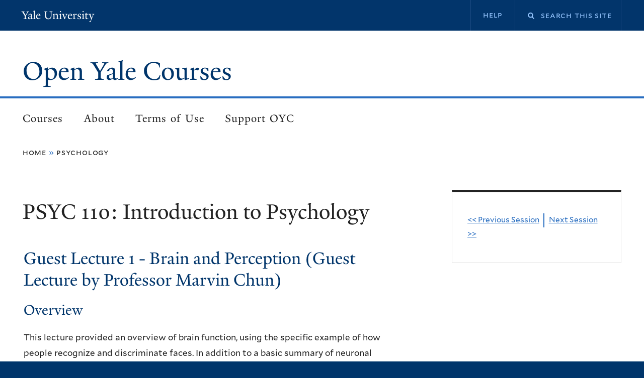

--- FILE ---
content_type: text/html; charset=UTF-8
request_url: https://oyc.yale.edu/psychology/psyc-110/guest-lecture-1
body_size: 5177
content:
<!DOCTYPE html>
<html lang="en" dir="ltr">
<head>
  <meta charset="utf-8" />
<meta name="Generator" content="Drupal 10 (https://www.drupal.org)" />
<meta name="MobileOptimized" content="width" />
<meta name="HandheldFriendly" content="true" />
<meta name="viewport" content="width=device-width, initial-scale=1.0" />
<link rel="icon" href="/themes/custom/yale_oyc/favicon.ico" type="image/vnd.microsoft.icon" />
<link rel="canonical" href="https://oyc.yale.edu/psychology/psyc-110/guest-lecture-1" />
<link rel="shortlink" href="https://oyc.yale.edu/node/1690" />

    <title>PSYC 110 - Guest Lecture - Brain and Perception (Guest Lecture by Professor Marvin Chun) | Open Yale Courses</title>
    <link rel="stylesheet" media="all" href="/sites/default/files/css/css_XSS7grux7CwbRMkDW6lI8bRX59oMEii9NalkMmo3VOk.css?delta=0&amp;language=en&amp;theme=yale_oyc&amp;include=eJxNjEEKwzAMBD9kqkv_ExR7KaKWFSS1ifv6hvaSy8IMw1br5qsdhIN167iXag4a5spdPighiV0aFu7wJBmSJZI94U9JWjlwZUUEPxBXN6ydzYyE_vu3YA_67U2tvTrKPO8Xm5WUZXwBJFM6XQ" />
<link rel="stylesheet" media="all" href="/sites/default/files/css/css_xpt6TL23iyfdvhlsFj_Oj7h99mDDIw8syWq8COElNcg.css?delta=1&amp;language=en&amp;theme=yale_oyc&amp;include=eJxNjEEKwzAMBD9kqkv_ExR7KaKWFSS1ifv6hvaSy8IMw1br5qsdhIN167iXag4a5spdPighiV0aFu7wJBmSJZI94U9JWjlwZUUEPxBXN6ydzYyE_vu3YA_67U2tvTrKPO8Xm5WUZXwBJFM6XQ" />

      
        </head>
<body class="path-node page-node-type-session">
<a href="#main-content" class="visually-hidden focusable skip-link">
  Skip to main content
</a>
<div data-sitewide-alert></div>
  <div class="dialog-off-canvas-main-canvas" data-off-canvas-main-canvas>
    

	<div class="overlay"></div>
<div
	class="layout-container has-sidebar">

		
	<header role="banner" class="header">
		<div class="header__top">
			<div class="header__top-inner">
				<div class="header__top-first">
					<div class="topper-logo">
						<a href="http://www.yale.edu">Yale University</a>
					</div>
					<div class="mobile-menu">
						<button class="menu-btn" aria-expanded="false">
							<span class="menu-text">Menu</span>
							<div class="menu-icon">
								<span class="line"></span>
								<span class="line"></span>
								<span class="line"></span>
							</div>
						</button>
						<div class="mobile-menu__inner"></div>
					</div>
									</div>
				<div class="header__top-second">
											  <div class="region region-top-second">
    <nav role="navigation" aria-labelledby="block-yale-oyc-secondarynavigation-menu" id="block-yale-oyc-secondarynavigation" class="block block-menu navigation menu--secondary-navigation">
            
  <h2 class="visually-hidden" id="block-yale-oyc-secondarynavigation-menu">Secondary navigation</h2>
  

        
              <ul class="menu">
                    <li class="menu-item">
        <a href="/help" data-drupal-link-system-path="node/1845">Help</a>
              </li>
        </ul>
  


  </nav>
<div class="search-block-form block block-search container-inline" data-drupal-selector="search-block-form" id="block-yale-oyc-searchform" role="search">
  
    
      <form action="/search/node" method="get" id="search-block-form" accept-charset="UTF-8">
  <div class="js-form-item form-item js-form-type-search form-type-search js-form-item-keys form-item-keys form-no-label">
      <label for="edit-keys" class="visually-hidden">Search</label>
        <input title="Enter the terms you wish to search for." placeholder="Search this site " data-drupal-selector="edit-keys" type="search" id="edit-keys" name="keys" value="" size="15" maxlength="128" class="form-search" />

        </div>
<div data-drupal-selector="edit-actions" class="form-actions js-form-wrapper form-wrapper" id="edit-actions"><input data-drupal-selector="edit-submit" type="submit" id="edit-submit" value="Search" class="button js-form-submit form-submit" />
</div>

</form>

  </div>

  </div>

									</div>
			</div>
		</div>
		<div class="header__main">
			<div class="header__logo">
									  <div class="region region-branding">
    <div id="block-yale-oyc-sitebranding" class="block block-system block-system-branding-block">
  
    
          <div class="site-name">
      <a href="/" rel="home">Open Yale Courses</a>
    </div>
    </div>

  </div>

							</div>
			<div class="header__main-menu">
									  <div class="region region-header">
    <nav role="navigation" aria-labelledby="block-yale-oyc-mainnavigation-menu" id="block-yale-oyc-mainnavigation" class="block block-menu navigation menu--main">
            
  <h2 class="visually-hidden" id="block-yale-oyc-mainnavigation-menu">Main navigation</h2>
  

        
              <ul class="menu">
                    <li class="menu-item">
        <a href="/courses" data-drupal-link-system-path="courses">Courses</a>
              </li>
                <li class="menu-item">
        <a href="/about" data-drupal-link-system-path="node/1849">About</a>
              </li>
                <li class="menu-item">
        <a href="/terms" data-drupal-link-system-path="node/1846">Terms of Use</a>
              </li>
                <li class="menu-item">
        <a href="/support-oyc" data-drupal-link-system-path="node/1844">Support OYC</a>
              </li>
        </ul>
  


  </nav>

  </div>

							</div>

		</div>
	</header>

	<main role="main">
		<a id="main-content" tabindex="-1"></a>
		
					<div class="breadcrumb-section">
				  <div class="region region-breadcrumb">
    <div id="block-yale-oyc-breadcrumbs" class="block block-system block-system-breadcrumb-block">
  
    
        <nav class="breadcrumb" role="navigation" aria-labelledby="system-breadcrumb">
    <h2 id="system-breadcrumb" class="visually-hidden">Breadcrumb</h2>
    <ol>
          <li>
                  <a href="/">Home</a>
              </li>
          <li>
                  <a href="/psychology">Psychology</a>
              </li>
        </ol>
  </nav>

  </div>

  </div>

			</div>
							<div class="content-left">
			
							<div class="banner">
					  <div class="region region-banner">
    <div class="views-element-container block block-views block-views-blockcourse-title-for-session-pages-block-1" id="block-yale-oyc-views-block-course-title-for-session-pages-block-1">
  
    
      <div><div class="view view-course-title-for-session-pages view-id-course_title_for_session_pages view-display-id-block_1 js-view-dom-id-9d9c51f49e829cc57d031468724bef456fb0c99027877bdbf2f20ab083ceb3b5">
  
    
      
      <div class="view-content">
          <div class="views-row">    <div class="views-field views-field-nothing"><span class="field-content"><h1 class="title">PSYC 110: Introduction to Psychology</h1></span></div>  </div>

    </div>
  
          </div>
</div>

  </div>

  </div>

				</div>
						  <div class="region region-help">
    <div data-drupal-messages-fallback class="hidden"></div>

  </div>


			
			<div class="layout-content">
				<div class="content-wrapper">
					<div class="layout-main-content main-content">
						  <div class="region region-content">
    <div id="block-yale-oyc-content" class="block block-system block-system-main-block">
  
    
      
<article data-history-node-id="1690" class="node session-full node--type-session node--promoted node--view-mode-full">
	<div class="node__content session-full__content">
		<h2 class="session-full__title">
			Guest Lecture 1
			-
			Brain and Perception (Guest Lecture by Professor Marvin Chun)
		</h2>
		<div class="session-full__body">
			<h3 class="session-full__body-label">
				Overview
			</h3>
			<p>This lecture provided an overview of brain function, using the specific example of how people recognize and discriminate faces. In addition to a basic summary of neuronal function and brain organization, we discussed the different methods that scientists use to elucidate brain function. These methods include psychophysics, single-cell electrophysiology, functional brain imaging, and neuropsychology. Using these methods, scientists have discovered that the brain contains special mechanisms dedicated to face processing. Damage to these brain regions causes face blindness.</p><h3>Class lecture: There are no media available for this lecture.</h3>
		</div>
			</div>

</article>

  </div>
<div class="views-element-container block block-views block-views-blocksession-lecture-chapters-block-1" id="block-yale-oyc-views-block-session-lecture-chapters-block-1">
  
    
      <div><div class="view view-session-lecture-chapters view-id-session_lecture_chapters view-display-id-block_1 js-view-dom-id-96ff314fe48e0e87f7cf3a279d25d9cc047407783a2b458f5657c0dc3462e03b">
  
    
      
  
        <div class="attachment attachment-after">
      <div class="views-element-container"><div class="view view-session-lecture-chapters view-id-session_lecture_chapters view-display-id-attachment_1 js-view-dom-id-906d053968ec72a3de97cca4ae94d13a323d44a44107c2cebe8fd8c7b5b8cdbd">
  
    
      
      <div class="view-content">
      <div class="item-list">
  
  <ol>

          <li>    <div class="views-field views-field-field-session-chapter-start-time"><div class="field-content"></div></div>  </li>
    
  </ol>

</div>

    </div>
  
          </div>
</div>

    </div>
        </div>
</div>

  </div>
<div class="views-element-container block block-views block-views-blocksession-course-media-block-1" id="block-yale-oyc-views-block-session-course-media-block-1">
  
    
      <div><div class="view view-session-course-media view-id-session_course_media view-display-id-block_1 js-view-dom-id-e3cb99b2da585f25388bb4279afe2f1721a629a28ad401760d574ce9619dda79">
  
    
      
      <div class="view-content">
      <table class="views-table views-view-table cols-2">
        <thead>
      <tr>
                                                  <th id="view-nothing-table-column" class="views-field views-field-nothing" scope="col">Transcript</th>
                                                  <th id="view-field-session-audio-file-table-column" class="views-field views-field-field-session-audio-file" scope="col">Audio</th>
              </tr>
    </thead>
    <tbody>
          <tr>
                                                                                        <td headers="view-nothing-table-column" class="views-field views-field-nothing"><a data-colorbox-inline="#inline_content" data-width="800" data-height="600">html</a>

<div class="element-hidden">
  <div id="inline_content">
    <h1 id="transcript-top">Introduction to Psychology</h1>
    <h2>PSYC 110 - Guest Lecture - Brain and Perception (Guest Lecture by Professor Marvin Chun)</h2>
    <p></p>
<a href="#transcript-top">Back to Top</a>			
  </div>
</div>          </td>
                                                                                        <td headers="view-field-session-audio-file-table-column" class="views-field views-field-field-session-audio-file">          </td>
              </tr>
      </tbody>
</table>

    </div>
  
          </div>
</div>

  </div>

  </div>

					</div>
				</div>
			</div>

						</div>
							<div class="sidebar-right">
				  <div class="region region-content-sidebar">
    <div class="views-element-container block block-views block-views-blocksession-previous-and-next-links-block-1" id="block-yale-oyc-views-block-session-previous-and-next-links-block-1-2">
  
    
      <div><div class="view view-session-previous-and-next-links view-id-session_previous_and_next_links view-display-id-block_1 js-view-dom-id-1e8ef2019ce7c5ba308ae3ac6e823c0c9e350f4dc2e273fa55ce0964468b9d34">
  
    
      
      <div class="view-content">
          <div class="views-row">    <div class="views-field views-field-field-previous-session"><div class="field-content"><a href="/psychology/psyc-110/exam-1">&lt;&lt; Previous Session</a></div></div>      <div class="views-field views-field-field-next-session"><div class="field-content"><a href="/psychology/psyc-110/lecture-13">Next Session &gt;&gt;</a></div></div>  </div>

    </div>
  
          </div>
</div>

  </div>

  </div>

			</div>
		

		<div class="content-bottom">
											</div>
	</main>

	<footer class="footer" role="contentinfo">
				<div class="footer__inner">

							<div class="footer__logo-txt">
					<div class="topper-logo">
						<a href="http://www.yale.edu">
							Yale
						</a>
					</div>
				</div>
			

			<div class="footer__statements">
				<div class="footer__menu-links">
					<nav role="navigation" aria-labelledby="block-yale-oyc-footer-menu" id="block-yale-oyc-footer" class="block block-menu navigation menu--footer">
            
  <h2 class="visually-hidden" id="block-yale-oyc-footer-menu">Footer</h2>
  

        
              <ul class="menu">
                    <li class="menu-item">
        <a href="https://usability.yale.edu/web-accessibility/accessibility-yale">Accessibility at Yale</a>
              </li>
                <li class="menu-item">
        <a href="https://privacy.yale.edu/resources/privacy-statement">Privacy policy</a>
              </li>
        </ul>
  


  </nav>

				</div>
				<div class="footer__copyright">
					<span>
						Copyright
																																																												&copy;
						2026
					</span>
					Yale University · All rights reserved
				</div>
									<div class="footer__cp_wrapper_acc_statement">
						<p>Most of the lectures and course material within Open Yale Courses are licensed under a Creative Commons Attribution-Noncommercial-Share Alike 3.0 license. Unless explicitly set forth in the applicable Credits section of a lecture, third-party content is not covered under the Creative Commons license. Please consult the Open Yale Courses Terms of Use for limitations and further explanations on the application of the Creative Commons license.</p>
					</div>
							</div>
			<div class="footer__social">
				<ul class="footer__social-inner">
											<li>
							<a rel="noopener" target="_blank" class="footer__social__i footer__social__facebook" href="https://www.facebook.com/YaleUniversity">
								<span class="visually-hidden">
									facebook
								</span>
							</a>
						</li>
											<li>
							<a rel="noopener" target="_blank" class="footer__social__i footer__social__twitter" href="http://www.twitter.com/yale">
								<span class="visually-hidden">
									twitter
								</span>
							</a>
						</li>
											<li>
							<a rel="noopener" target="_blank" class="footer__social__i footer__social__itunes" href="http://itunes.yale.edu/">
								<span class="visually-hidden">
									itunes
								</span>
							</a>
						</li>
											<li>
							<a rel="noopener" target="_blank" class="footer__social__i footer__social__youtube" href="http://www.youtube.com/yale">
								<span class="visually-hidden">
									youtube
								</span>
							</a>
						</li>
											<li>
							<a rel="noopener" target="_blank" class="footer__social__i footer__social__weibo" href="http://weibo.com/yaleuniversity">
								<span class="visually-hidden">
									weibo
								</span>
							</a>
						</li>
											<li>
							<a rel="noopener" target="_blank" class="footer__social__i footer__social__tumblr" href="http://yaleuniversity.tumblr.com/">
								<span class="visually-hidden">
									tumblr
								</span>
							</a>
						</li>
									</ul>
			</div>

		</div>
	</footer>
</div>

  </div>


<script type="application/json" data-drupal-selector="drupal-settings-json">{"path":{"baseUrl":"\/","pathPrefix":"","currentPath":"node\/1690","currentPathIsAdmin":false,"isFront":false,"currentLanguage":"en"},"pluralDelimiter":"\u0003","suppressDeprecationErrors":true,"colorbox":{"opacity":"0.85","current":"{current} of {total}","previous":"\u00ab Prev","next":"Next \u00bb","close":"Close","maxWidth":"98%","maxHeight":"98%","fixed":true,"mobiledetect":true,"mobiledevicewidth":"480px"},"ajaxTrustedUrl":{"\/search\/node":true},"sitewideAlert":{"refreshInterval":15000,"automaticRefresh":true},"user":{"uid":0,"permissionsHash":"aeab5e71565d3f55411bcffeff6c4ff71fdae9dcf3e3e4174820885825f12ade"}}</script>
<script src="/sites/default/files/js/js_3r8s6OEoCGXOAXlErksdHp9kPdA9NGOpF6mwBHYMRdA.js?scope=footer&amp;delta=0&amp;language=en&amp;theme=yale_oyc&amp;include=eJxdy1EKgCAQRdENCS5JTB_0QGdilMrdVxQI_d3zcZMWtUVPT2F36VOgFAr8z66x42BGiAXW32fcHXQkvyJm2HSNlKlnZd1Md1yJey3s"></script>
<script src="//siteimproveanalytics.com/js/siteanalyze_66356571.js" async></script>

</body>
</html>
